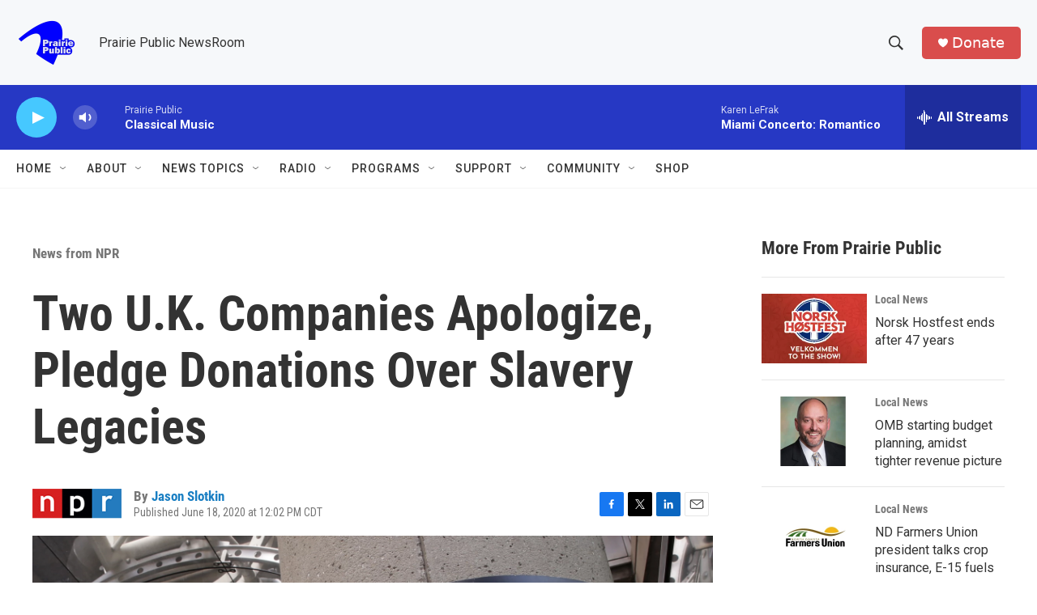

--- FILE ---
content_type: text/html; charset=utf-8
request_url: https://www.google.com/recaptcha/api2/aframe
body_size: -88
content:
<!DOCTYPE HTML><html><head><meta http-equiv="content-type" content="text/html; charset=UTF-8"></head><body><script nonce="fcIyhAsAyebeKw355YT5Tw">/** Anti-fraud and anti-abuse applications only. See google.com/recaptcha */ try{var clients={'sodar':'https://pagead2.googlesyndication.com/pagead/sodar?'};window.addEventListener("message",function(a){try{if(a.source===window.parent){var b=JSON.parse(a.data);var c=clients[b['id']];if(c){var d=document.createElement('img');d.src=c+b['params']+'&rc='+(localStorage.getItem("rc::a")?sessionStorage.getItem("rc::b"):"");window.document.body.appendChild(d);sessionStorage.setItem("rc::e",parseInt(sessionStorage.getItem("rc::e")||0)+1);localStorage.setItem("rc::h",'1769760429022');}}}catch(b){}});window.parent.postMessage("_grecaptcha_ready", "*");}catch(b){}</script></body></html>

--- FILE ---
content_type: text/javascript
request_url: https://polo.feathr.co/v1/analytics/match/script.js?a_id=6914ade88079880fccded009&pk=feathr
body_size: -595
content:
(function (w) {
    
        
    if (typeof w.feathr === 'function') {
        w.feathr('integrate', 'ttd', '697c66ab3bceb8000278b3ed');
    }
        
        
    if (typeof w.feathr === 'function') {
        w.feathr('match', '697c66ab3bceb8000278b3ed');
    }
        
    
}(window));